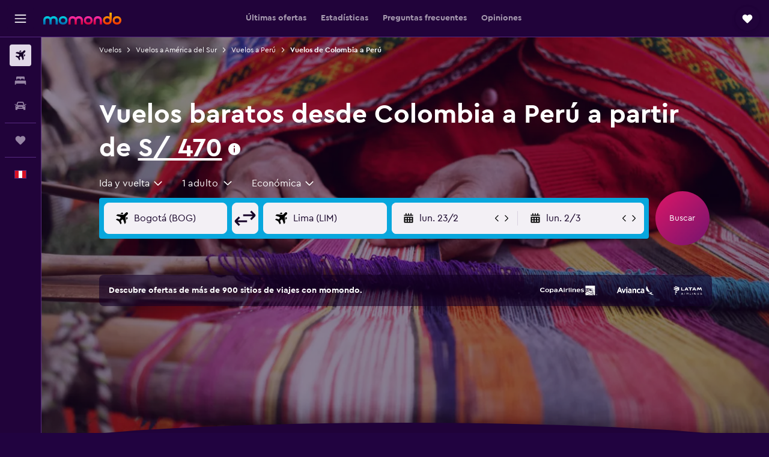

--- FILE ---
content_type: image/svg+xml
request_url: https://www.momondo.com.pe/res/images/flags-svg/pe.svg
body_size: -302
content:
<svg xmlns="http://www.w3.org/2000/svg"  viewBox="0 0 60 40"><path fill="#D91023" d="M0 0h60v40H0V0z"/><path fill="#FFF" d="M20 0h20v40H20V0z"/></svg>